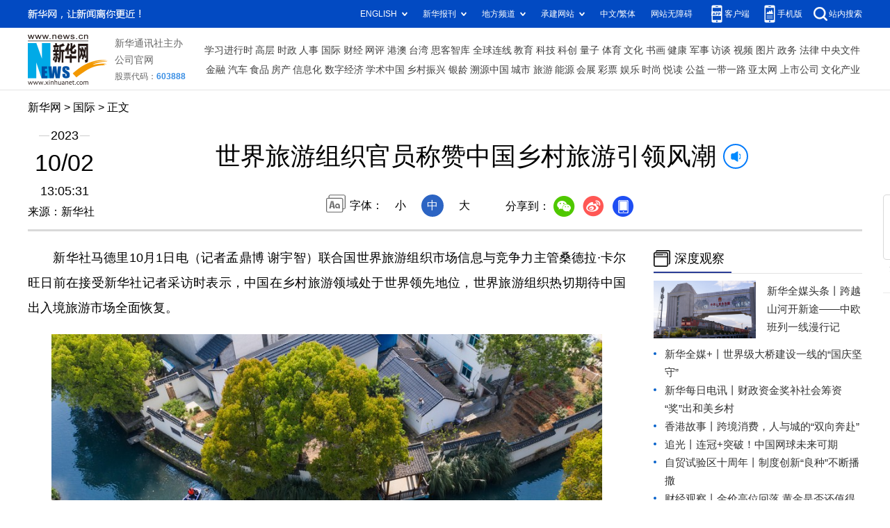

--- FILE ---
content_type: text/html; charset=utf-8
request_url: http://www.news.cn/world/2023-10/02/c_1129896967.htm
body_size: 5403
content:
<!DOCTYPE HTML>
<html>
<head>
<meta http-equiv="Content-Type" content="text/html; charset=utf-8" /><meta name="publishid" content="1129896967.12.1002.0"/><meta name="source" content="新华社"/><meta name="pageid" content="1198.11100.0.0.113667.0.0.0.0.0.115352.1129896967"/>
<meta name="apple-mobile-web-app-capable" content="yes" />
<meta name="apple-mobile-web-app-status-bar-style" content="black" />
<meta content="telephone=no" name="format-detection" />
<meta http-equiv="X-UA-Compatible" content="IE=edge" />
<meta content="width=device-width, initial-scale=1.0, minimum-scale=1.0, maximum-scale=1.0,user-scalable=no" name="viewport" />
<meta name="keywords" content="乡村旅游
" />
<meta name="description" content="世界旅游组织官员称赞中国乡村旅游引领风潮
---联合国世界旅游组织市场信息与竞争力主管桑德拉·卡尔旺日前在接受新华社记者采访时表示，中国在乡村旅游领域处于世界领先地位，世界旅游组织热切期待中国出入境旅游市场全面恢复。" />
<script src="//www.news.cn/global/js/pageCore.js"></script>
<title>
世界旅游组织官员称赞中国乡村旅游引领风潮-新华网
</title>
<link rel="stylesheet" href="//lib.xinhuanet.com/common/reset.css" />
<link rel="stylesheet" href="//lib.xinhuanet.com/swiper/swiper3.4.2/swiper.min.css" />
<link rel="stylesheet" href="//www.news.cn/2021detail/css/detail2023.css" />
<script src="http://res.wx.qq.com/open/js/jweixin-1.6.0.js"></script>
<script src="//lib.xinhuanet.com/common/share.js"></script>
<script src="//lib.xinhuanet.com/jquery/jquery1.12.4/jquery.min.js"></script>
<!--[if lt IE 10]>
<link rel="stylesheet" href="//www.news.cn/2021detail/css/detail-ie9.css" />/
<![endif]-->
</head>
<body>
<div class="fix-ewm domPC">
<img src="//www.xinhuanet.com/detail2020/images/ewm.png" width="94" alt="" />
<div class="fxd">
<span class="fxd-wx"></span>
<a href="javascript:void(0)" class="fxd-wb"></a>
<span class="fxd-xcx"></span>
<span class="fxd-khd"></span>
<div class="fxd-wx-ewm"><img /></div>
<div class="fxd-xcx-ewm"><img /></div>
<div class="fxd-khd-ewm"><img src="//www.xinhuanet.com/politics/newpage2020/images/qrcode-app.png" /></div>
</div>
</div>
<div class="domPC">
<script src="//www.news.cn/2021homepro/scripts/smallTop.js"></script>
</div>
<div class="domMobile">
<script src="//www.news.cn/2021mobile/scripts/toppx.js"></script>
</div>
<div class="topAd">
<div class="domPC"><ins data-ycad-slot="2166"></ins></div>
<div class="domPC"><ins data-ycad-slot="2167"></ins></div>
</div>
<div class="header domPC">
<div class="header-top clearfix">
<div class="header-nav left"><a href="//www.xinhuanet.com/" target="_blank">新华网</a> > <a class="curColumn"></a> > 正文</div>
</div>
<div class="header-cont clearfix">
<div class="header-time left">
<span class="year"><em> 2023</em></span><span class="day"><em> 10</em>/<em> 02</em></span><span class="time"> 13:05:31</span>
</div>
<div class="source">
来源：新华社
</div>
<div class="head-line clearfix">
<h1>
<span class="title">
世界旅游组织官员称赞中国乡村旅游引领风潮
</span>
<span class="btn-audio"></span>
</h1>
<audio class="hide" id="audioDom" loop src=""></audio>
<div class="pageShare">
<div class="setFont">字体：
<span id="fontSmall">小</span>
<span id="fontNormal" class="active">中</span>
<span id="fontBig">大</span>
</div>
<div class="share">
分享到：<a href="javascript:void(0)" class="wx"></a><a href="javascript:void(0)" class="wb"></a><a href="javascript:void(0)" class="xcx"></a><a href="javascript:void(0)" class="khd"></a>
<div class="wx-ewm"><img /></div>
<div class="xcx-ewm"><img /></div>
<div class="khd-ewm"><img src="//www.xinhuanet.com/politics/newpage2020/images/qrcode-app.png" /></div>
</div>
</div>
</div>
</div>
</div>
<div class="adv domMob">
<div class="advCont" style="display:none"><ins data-ycad-slot="2305"></ins></div>
<div class="advShow"></div>
</div>
<div class="mheader domMobile">
<h1>
<span class="title">
世界旅游组织官员称赞中国乡村旅游引领风潮
</span>
</h1>
<div class="info">
2023-10-02 13:05:31
<span>
来源：
新华社
</span>
</div>
</div>
<div class="main clearfix">
<div class="main-left left">
<div id="detail">
<p>　　新华社马德里10月1日电（记者孟鼎博 谢宇智）联合国世界旅游组织市场信息与竞争力主管桑德拉·卡尔旺日前在接受新华社记者采访时表示，中国在乡村旅游领域处于世界领先地位，世界旅游组织热切期待中国出入境旅游市场全面恢复。</p>
<p align="center"><font color="navy" face="楷体"><img id="{E8694143-0441-4649-BECA-C2A72D14F777}" style="MAX-WIDTH: 92%; MARGIN-LEFT: auto; DISPLAY: block; MARGIN-RIGHT: auto" src="1129896967_16962227996211n.jpg" align="center" /></font></p>
<p><font face="楷体"><font color="navy"><span class="editor-desc editor-img-desc" style="COLOR: navy">　　浙江省长兴县龙山街道渚山村，保洁人员进行日常河道护理巡查（2020年4月9日摄，无人机照片）。</span><span class="editor-desc editor-img-desc" style="COLOR: navy">新华社记者徐昱摄</span></font></font></p>
<p>　　卡尔旺说：“中国是旅游大国。中国的发展对世界旅游业至关重要。我认为眼下每个人都在热切期待中国出入境旅游的增加，许多旅游目的地也渴望游客能尽早回归。”</p>
<p>　　卡尔旺强调，乡村发展离不开国家政策支持，中国是最重视旅游业对乡村发展的推动作用并为之制定具体政策的国家之一。“我们看到了中国如何在基础设施建设等方面给予乡村支持，这一点至关重要。”</p>
<p>　　中国发展乡村旅游的一大优势在于拥有庞大的国内旅游市场，卡尔旺就此说：“这意味着旅游市场全年都会有足够需求，让这个国家有能力进行基础设施和服务建设，而国际游客的到来则起到补充作用。”</p>
<p>　　世界旅游组织数据显示，今年第一季度，全球国际游客数量已恢复到新冠疫情前的80%，亚洲和太平洋地区的恢复相对缓慢，仅达到54%。卡尔旺认为，中国出入境旅游市场的恢复，对亚洲乃至全球旅游业复苏有着重要意义，其影响在今年年底前将会体现。</p>
<p style="TEXT-ALIGN: center" align="center"><font color="navy" face="楷体"><img id="{B48989F2-CE77-4BD1-87DD-1EEF4D0F1478}" style="MAX-WIDTH: 92%; MARGIN-LEFT: auto; DISPLAY: block; MARGIN-RIGHT: auto" src="1129896967_16962227996191n.jpg" /></font></p>
<p style="TEXT-ALIGN: center" align="center"><font color="navy"><font face="楷体"><span class="editor-desc editor-img-desc" style="COLOR: navy">这是福建武夷山齐云峰晨曦（2019年11月17日摄）。</span><span class="editor-desc editor-img-desc" style="COLOR: navy">新华社记者张国俊摄</span></font></font></p>
<p>　　乡村旅游已成为当下世界旅游的新趋势。近年来，越来越多人选择赴乡村度假，与家人一道拥抱自然、品尝美食，享受更为宁静自然的假期。</p>
<p>　　在卡尔旺看来，疫情后许多人更愿意到户外空间度假，这也让很多人将目光转向本国乡村。“我们认为这种趋势将继续下去。”</p>
<p>　　为推进乡村旅游发展，世界旅游组织自2021年起开展“世界最佳旅游乡村”评选，以表彰世界各地致力于发展可持续旅游的村庄。中国浙江余村、安徽西递村、广西大寨村和重庆荆竹村入选“世界最佳旅游乡村”名单。</p>
<p><img id="wxsharepic" title="微信分享图" style="BORDER-TOP: #ccc 10px solid; BORDER-RIGHT: #ccc 10px solid; BORDER-BOTTOM: #ccc 10px solid; BORDER-LEFT: #ccc 10px solid; DISPLAY: none" src="1129896967_16962232368611n.jpg" /></p>
<div id="articleEdit">
<span class="tiyi1 domPC">
<a href="javascript:void(0);" class="advise">【纠错】</a>
<div class="tiyi01" id="advisebox01" style="display:none">
<div>
<iframe id="jc_link1" style="width:600px;height:350px; float:left;" border="0" marginwidth="0" framespacing="0" marginheight="0" frameborder="0" noresize="" scrolling="no" vspale="0"></iframe>
</div>
<div class="tiyi03">
<div id="jc_close1" style="cursor:pointer"><img src="//www.xinhuanet.com/images/syicon/space.gif" width="24" height="24" border="0" />
</div>
</div>
</div>
</span>
<span class="editor">
【责任编辑:赵文涵
】 
</span>
</div>
</div>
<!--相关新闻-->

<!--下一篇-->
<div class="nextpage clearfix">
<div class="nextpage-tit">阅读下一篇：</div>
<div class="nextpage-cont"><a href="#"></a></div>
</div>
<div class="ad_right domPC" style="margin-bottom:20px"><ins data-ycad-slot="399"></ins> </div>
<div class="domPC"><ins data-ycad-slot="2168"></ins> </div>
<div class="domPC"><ins data-ycad-slot="2169"></ins> </div>
<!--推荐图书-->
<div class="bookList clearfix domPC">
<ul>
</ul>
</div>
<div class="domPC"><ins data-ycad-slot="2169"></ins></div>
</div>
<div class="main-right right">
<div class="ad_right domPC"><ins data-ycad-slot="2174"></ins> </div>
<div class="columBox domPC">
<div class="col-tit">
<span><a href="//www.news.cn/depthobserve.htm" target="_blank">深度观察</a></span>
</div>
<div class="col-cont" id="sdgc">
<div class="list list-mix">
<ul>
<li>
<div class="img breath"><a href="//www.news.cn/depthobserve.htm?type=xhqmtt" target="_blank"><img src="//www.news.cn/world/titlepic/1129894151_1696038462779_title1n.jpg" alt=""></a></div>
<div class="tit">                  <span><a href="//www.news.cn/depthobserve.htm?type=xhqmtt" target="_blank">新华全媒头条丨</a><a href="//www.news.cn/world/2023-09/29/c_1129893184.htm" target="_blank">跨越山河开新途——中欧班列一线漫行记</a></span>                </div>
</li>
</ul>
</div>
<div class="list list-txt dot">
<ul>
<li><a href="//www.news.cn/depthobserve.htm?type=xhqmj" target="_blank">新华全媒+丨</a><a href="//www.news.cn/local/2023-10/01/c_1129896132.htm" target="_blank">世界级大桥建设一线的“国庆坚守”</a></li>
<li><a href="//mrdx.xinhuanet.com/index.htm" target="_blank">新华每日电讯丨</a><a href="//www.news.cn/local/2023-10/02/c_1129896728.htm" target="_blank">财政资金奖补社会筹资 “奖”出和美乡村</a></li>
<li><a href="//www.news.cn/gangao/index.html" target="_blank">香港故事丨</a><a href="//www.news.cn/gangao/2023-10/01/c_1129896078.htm" target="_blank">跨境消费，人与城的“双向奔赴”</a></li>
<li><a href="//www.news.cn/depthobserve.htm?type=zg" target="_blank">追光丨</a><a href="//www.news.cn/sports/2023-10/01/c_1129895648.htm" target="_blank">连冠+突破！中国网球未来可期</a></li>
<li><a href="//www.news.cn/local/2023-09/30/c_1129894735.htm" target="_blank">自贸试验区十周年丨制度创新“良种”不断播撒</a></li>
<li><a href="//www.news.cn/depthobserve.htm?type=cjgc" target="_blank">财经观察丨</a><a href="//www.news.cn/fortune/2023-09/30/c_1129894348.htm" target="_blank">金价高位回落 黄金是否还值得买？</a></li>
</ul>
</div>
<div class="list list-pic">
<ul>
<li>
<div class="img breath">
<a href="//www.news.cn/world/2023-10/01/c_1212280748.htm" target="_blank">
<div class="btn"></div>
<img src="//www.news.cn/world/titlepic/1129895933_1696149067391_title1n.jpg" alt="">
</a>
</div>
<div class="tit"><a href="//www.news.cn/world/2023-10/01/c_1212280748.htm" target="_blank">全球连线丨感受小城德式风情</a></div>
</li>
<li>
<div class="img breath">
<a href="//www.news.cn/fortune/2023-10/01/c_1129896260.htm" target="_blank">
<div class="btn"></div>
<img src="//www.news.cn/world/titlepic/1129896659_1696208732352_title1n.png" alt="">
</a>
</div>
<div class="tit"><a href="//www.news.cn/fortune/2023-10/01/c_1129896260.htm" target="_blank">上海自贸区十年再出发</a></div>
</li>
</ul>
</div>
</div>
</div>
<div class="ad_right domPC"><ins data-ycad-slot="2175"></ins> </div>
<div class="columBox book">
<ul>
</ul>
</div>
<div class="ad_right domPC"><ins data-ycad-slot="2176"></ins> </div>
<div class="ad_right domPC"><ins data-ycad-slot="2177"></ins> </div>
<div class="columBox video" style="display:none;">
<div class="col-tit">
<span><a href="//www.news.cn/videopro/" target="_blank">融媒集萃</a></span>
</div>
<div class="col-cont">
<ul>
<li>
<div class="pic">
<a href="//www.news.cn/politics/2022-12/31/c_1129247324.htm"> <img src="//www.news.cn/world/titlepic/1129247472_1672470686379_title1n.png" width="300" height="169" alt="" ></a>                                     
<div class="tit"><a href="//www.news.cn/politics/2022-12/31/c_1129247324.htm" target="_blank">中国“汽车城”克服疫情冲击抢占发展先机</a></div>
</div>
</li>
<li>
<div class="pic">
<a href="//www.news.cn/world/2022-12/31/c_1129247680.htm"> <img src="//www.news.cn/world/titlepic/1129247789_1672490511085_title1n.png" width="300" height="169" alt="" ></a>                                     
<div class="tit"><a href="//www.news.cn/world/2022-12/31/c_1129247680.htm" target="_blank">卫星影像：2022，变局中的世界</a></div>
</div>
</li>
<li>
<div class="pic">
<a href="//www.news.cn/video/20221230/1ad218344bd14d90b8c2317cb36da6af/c.html"> <img src="//www.news.cn/world/titlepic/1129243305_1672447096992_title1n.jpg" width="300" height="169" alt="" ></a>                                     
<div class="tit"><a href="//www.news.cn/video/20221230/1ad218344bd14d90b8c2317cb36da6af/c.html" target="_blank">2022，敬平凡又不凡的每一天</a></div>
</div>
</li>
</ul>
</div>
</div>
</div>
</div>
<div class="adv domMob">
<div class="advCont" style="display:none"><ins data-ycad-slot="2306"></ins></div>
<div class="advShow"></div>
</div>
<div class="foot">
<script src="//lib.xinhuanet.com/common/foot.js"></script>
</div>
<div class="domPC" style="margin-bottom:20px"><ins data-ycad-slot="2262"></ins> </div>
<div id="fontsize" style="display:none">
	
</div>
<div style="display:none" id="wxpic">

</div>
<script>
//微信分享图功能
var wxfxPic = $.trim($("#wxpic").html());
var detaiWxPic = $("#wxsharepic").attr("src");
if(wxfxPic==""){
	wxfxPic = '//lib.xinhuanet.com/common/sharelogo.jpg';
}
if(detaiWxPic){
	var curPageSrc = window.location.href;
	curPageSrc = curPageSrc.substring(0,curPageSrc.lastIndexOf('/')+1);
	wxfxPic = curPageSrc + detaiWxPic;
}
console.log("wxfxPic",wxfxPic);
wxConfig({
	title: '世界旅游组织官员称赞中国乡村旅游引领风潮',
	desc: '新华网，让新闻离你更近！',
	link: window.location.href,
	imgUrl: wxfxPic 
});
</script>
<script src="//www.news.cn/2021homepro/scripts/fixedNav.js"></script>	
<!--<script src="//www.news.cn/json/bangdan/top1.json"></script>-->
<script src="//www.news.cn/2021detail/js/xh-column.js"></script>
<script src="//www.news.cn/2021detail/js/detail2022.js"></script>
<script src="//www.news.cn/2021detail/js/booklist.js"></script>
<script src="//www.news.cn/2021detail/js/xh-video.js"></script>
<script type="text/javascript" src="//a2.xinhuanet.com/js/xadndelayed.js"></script>
<script src="//www.news.cn/mobile/20210315mobile/scripts/ad_mobile.js"></script>
<div style="display:none"><div id="fwl">010020030300000000000000011100001129896967</div><script type="text/javascript" src="//webd.home.news.cn/webdig.js?z=1"></script><script type="text/javascript">wd_paramtracker("_wdxid=010020030300000000000000011100001129896967")</script><noscript><img src="//webd.home.news.cn/1.gif?z=1&_wdxid=010020030300000000000000011100001129896967" border="0" /></noscript></div>   </body>
</html>


--- FILE ---
content_type: text/plain;charset=UTF-8
request_url: http://api.home.news.cn/wx/jsapi.do?callback=jQuery11240949986157482307_1769192642378&mpId=390&url=http%3A%2F%2Fwww.news.cn%2Fworld%2F2023-10%2F02%2Fc_1129896967.htm&_=1769192642379
body_size: 307
content:
jQuery11240949986157482307_1769192642378({"code":200,"description":"操作成功","content":{"signature":"5841ee8059c9e4ecbd13ea886545177b581d1205","appId":"wxbb5196cf19a1a1af","nonceStr":"780ca72478b74ac8810673786e5ce698","url":"http://wwwnewscn/world/2023-10/02/c_1129896967htm","timestamp":1769192644}});